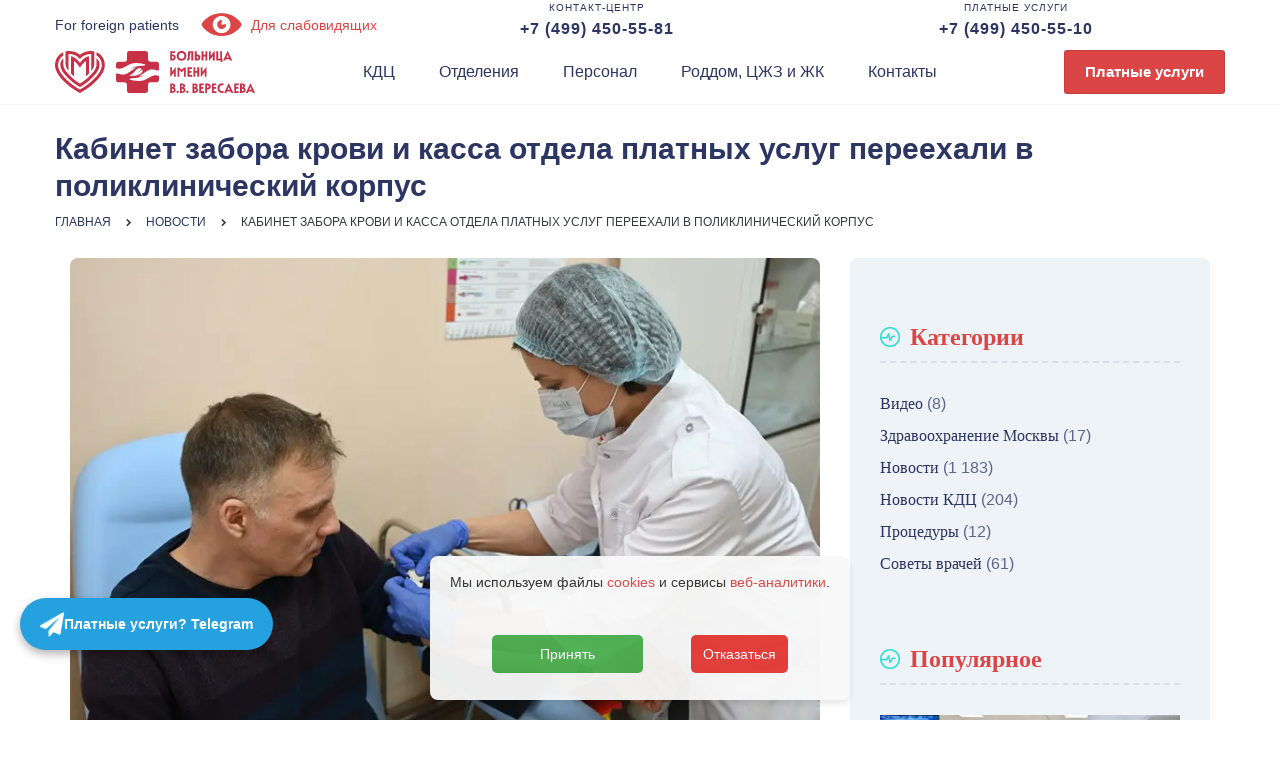

--- FILE ---
content_type: text/html; charset=UTF-8
request_url: https://gkb81.ru/news/kabinet-zabora-krovi-i-kassa-otdela-platnyh-uslug-pereehali-v-poliklinicheskij-korpus/
body_size: 17249
content:
<!DOCTYPE html>
<html lang="ru-RU">
<head>
	<meta charset="UTF-8">
	<meta name="viewport" content="width=device-width">
	<meta name="format-detection" content="telephone=no">
	<link rel="profile" href="http://gmpg.org/xfn/11">
	<link rel="pingback" href="https://gkb81.ru/xmlrpc.php">
	<meta name='robots' content='index, follow, max-image-preview:large, max-snippet:-1, max-video-preview:-1' />
	<style>img:is([sizes="auto" i], [sizes^="auto," i]) { contain-intrinsic-size: 3000px 1500px }</style>
	
	<!-- This site is optimized with the Yoast SEO Premium plugin v19.0 (Yoast SEO v26.8) - https://yoast.com/product/yoast-seo-premium-wordpress/ -->
	<title>Кабинет забора крови и касса отдела платных услуг переехали в поликлинический корпус</title>
	<meta name="description" content="Произошли изменения в размещении кабинета забора крови и кассы отдела платных услуг больницы Вересаева. Они теперь располагаются в корпусе" />
	<link rel="canonical" href="https://gkb81.ru/news/kabinet-zabora-krovi-i-kassa-otdela-platnyh-uslug-pereehali-v-poliklinicheskij-korpus/" />
	<meta property="og:locale" content="ru_RU" />
	<meta property="og:type" content="article" />
	<meta property="og:title" content="Кабинет забора крови и касса отдела платных услуг переехали в поликлинический корпус" />
	<meta property="og:description" content="Произошли изменения в размещении кабинета забора крови и кассы отдела платных услуг больницы Вересаева. Они теперь располагаются в корпусе" />
	<meta property="og:url" content="https://gkb81.ru/news/kabinet-zabora-krovi-i-kassa-otdela-platnyh-uslug-pereehali-v-poliklinicheskij-korpus/" />
	<meta property="og:site_name" content="Городская клиническая больница имени В.В. Вересаева" />
	<meta property="article:publisher" content="https://www.facebook.com/gkbveresaeva" />
	<meta property="article:published_time" content="2023-03-10T08:24:54+00:00" />
	<meta property="og:image" content="https://gkb81.ru/wp-content/uploads/2023/03/dsc_7314-1.jpg" />
	<meta property="og:image:width" content="800" />
	<meta property="og:image:height" content="532" />
	<meta property="og:image:type" content="image/jpeg" />
	<meta name="author" content="Пресс-служба" />
	<meta name="twitter:card" content="summary_large_image" />
	<meta name="twitter:label1" content="Написано автором" />
	<meta name="twitter:data1" content="Пресс-служба" />
	<meta name="twitter:label2" content="Примерное время для чтения" />
	<meta name="twitter:data2" content="1 минута" />
	<script type="application/ld+json" class="yoast-schema-graph">{"@context":"https://schema.org","@graph":[{"@type":"Article","@id":"https://gkb81.ru/news/kabinet-zabora-krovi-i-kassa-otdela-platnyh-uslug-pereehali-v-poliklinicheskij-korpus/#article","isPartOf":{"@id":"https://gkb81.ru/news/kabinet-zabora-krovi-i-kassa-otdela-platnyh-uslug-pereehali-v-poliklinicheskij-korpus/"},"author":{"name":"Пресс-служба","@id":"https://gkb81.ru/#/schema/person/81c229018c891565957eff496079592c"},"headline":"Кабинет забора крови и касса отдела платных услуг переехали в поликлинический корпус","datePublished":"2023-03-10T08:24:54+00:00","mainEntityOfPage":{"@id":"https://gkb81.ru/news/kabinet-zabora-krovi-i-kassa-otdela-platnyh-uslug-pereehali-v-poliklinicheskij-korpus/"},"wordCount":176,"commentCount":0,"image":{"@id":"https://gkb81.ru/news/kabinet-zabora-krovi-i-kassa-otdela-platnyh-uslug-pereehali-v-poliklinicheskij-korpus/#primaryimage"},"thumbnailUrl":"https://gkb81.ru/wp-content/uploads/2023/03/dsc_7314-1.jpg","articleSection":["Новости"],"inLanguage":"ru-RU","potentialAction":[{"@type":"CommentAction","name":"Comment","target":["https://gkb81.ru/news/kabinet-zabora-krovi-i-kassa-otdela-platnyh-uslug-pereehali-v-poliklinicheskij-korpus/#respond"]}]},{"@type":"WebPage","@id":"https://gkb81.ru/news/kabinet-zabora-krovi-i-kassa-otdela-platnyh-uslug-pereehali-v-poliklinicheskij-korpus/","url":"https://gkb81.ru/news/kabinet-zabora-krovi-i-kassa-otdela-platnyh-uslug-pereehali-v-poliklinicheskij-korpus/","name":"Кабинет забора крови и касса отдела платных услуг переехали в поликлинический корпус","isPartOf":{"@id":"https://gkb81.ru/#website"},"primaryImageOfPage":{"@id":"https://gkb81.ru/news/kabinet-zabora-krovi-i-kassa-otdela-platnyh-uslug-pereehali-v-poliklinicheskij-korpus/#primaryimage"},"image":{"@id":"https://gkb81.ru/news/kabinet-zabora-krovi-i-kassa-otdela-platnyh-uslug-pereehali-v-poliklinicheskij-korpus/#primaryimage"},"thumbnailUrl":"https://gkb81.ru/wp-content/uploads/2023/03/dsc_7314-1.jpg","datePublished":"2023-03-10T08:24:54+00:00","author":{"@id":"https://gkb81.ru/#/schema/person/81c229018c891565957eff496079592c"},"description":"Произошли изменения в размещении кабинета забора крови и кассы отдела платных услуг больницы Вересаева. Они теперь располагаются в корпусе","breadcrumb":{"@id":"https://gkb81.ru/news/kabinet-zabora-krovi-i-kassa-otdela-platnyh-uslug-pereehali-v-poliklinicheskij-korpus/#breadcrumb"},"inLanguage":"ru-RU","potentialAction":[{"@type":"ReadAction","target":["https://gkb81.ru/news/kabinet-zabora-krovi-i-kassa-otdela-platnyh-uslug-pereehali-v-poliklinicheskij-korpus/"]}]},{"@type":"ImageObject","inLanguage":"ru-RU","@id":"https://gkb81.ru/news/kabinet-zabora-krovi-i-kassa-otdela-platnyh-uslug-pereehali-v-poliklinicheskij-korpus/#primaryimage","url":"https://gkb81.ru/wp-content/uploads/2023/03/dsc_7314-1.jpg","contentUrl":"https://gkb81.ru/wp-content/uploads/2023/03/dsc_7314-1.jpg","width":800,"height":532},{"@type":"BreadcrumbList","@id":"https://gkb81.ru/news/kabinet-zabora-krovi-i-kassa-otdela-platnyh-uslug-pereehali-v-poliklinicheskij-korpus/#breadcrumb","itemListElement":[{"@type":"ListItem","position":1,"name":"Home","item":"https://gkb81.ru/"},{"@type":"ListItem","position":2,"name":"Кабинет забора крови и касса отдела платных услуг переехали в поликлинический корпус"}]},{"@type":"WebSite","@id":"https://gkb81.ru/#website","url":"https://gkb81.ru/","name":"Городская клиническая больница имени В.В. Вересаева","description":"","potentialAction":[{"@type":"SearchAction","target":{"@type":"EntryPoint","urlTemplate":"https://gkb81.ru/?s={search_term_string}"},"query-input":{"@type":"PropertyValueSpecification","valueRequired":true,"valueName":"search_term_string"}}],"inLanguage":"ru-RU"},{"@type":"Person","@id":"https://gkb81.ru/#/schema/person/81c229018c891565957eff496079592c","name":"Пресс-служба","image":{"@type":"ImageObject","inLanguage":"ru-RU","@id":"https://gkb81.ru/#/schema/person/image/","url":"https://secure.gravatar.com/avatar/b69a2ff5ecfd936fb62eb6cb5ffcb24526849ef56434857267c7e1002c250122?s=96&d=mm&r=g","contentUrl":"https://secure.gravatar.com/avatar/b69a2ff5ecfd936fb62eb6cb5ffcb24526849ef56434857267c7e1002c250122?s=96&d=mm&r=g","caption":"Пресс-служба"}}]}</script>
	<!-- / Yoast SEO Premium plugin. -->


<style id='classic-theme-styles-inline-css' type='text/css'>
/*! This file is auto-generated */
.wp-block-button__link{color:#fff;background-color:#32373c;border-radius:9999px;box-shadow:none;text-decoration:none;padding:calc(.667em + 2px) calc(1.333em + 2px);font-size:1.125em}.wp-block-file__button{background:#32373c;color:#fff;text-decoration:none}
</style>
<style id='safe-svg-svg-icon-style-inline-css' type='text/css'>
.safe-svg-cover{text-align:center}.safe-svg-cover .safe-svg-inside{display:inline-block;max-width:100%}.safe-svg-cover svg{fill:currentColor;height:100%;max-height:100%;max-width:100%;width:100%}

</style>
<style id='global-styles-inline-css' type='text/css'>
:root{--wp--preset--aspect-ratio--square: 1;--wp--preset--aspect-ratio--4-3: 4/3;--wp--preset--aspect-ratio--3-4: 3/4;--wp--preset--aspect-ratio--3-2: 3/2;--wp--preset--aspect-ratio--2-3: 2/3;--wp--preset--aspect-ratio--16-9: 16/9;--wp--preset--aspect-ratio--9-16: 9/16;--wp--preset--color--black: #000000;--wp--preset--color--cyan-bluish-gray: #abb8c3;--wp--preset--color--white: #ffffff;--wp--preset--color--pale-pink: #f78da7;--wp--preset--color--vivid-red: #cf2e2e;--wp--preset--color--luminous-vivid-orange: #ff6900;--wp--preset--color--luminous-vivid-amber: #fcb900;--wp--preset--color--light-green-cyan: #7bdcb5;--wp--preset--color--vivid-green-cyan: #00d084;--wp--preset--color--pale-cyan-blue: #8ed1fc;--wp--preset--color--vivid-cyan-blue: #0693e3;--wp--preset--color--vivid-purple: #9b51e0;--wp--preset--gradient--vivid-cyan-blue-to-vivid-purple: linear-gradient(135deg,rgba(6,147,227,1) 0%,rgb(155,81,224) 100%);--wp--preset--gradient--light-green-cyan-to-vivid-green-cyan: linear-gradient(135deg,rgb(122,220,180) 0%,rgb(0,208,130) 100%);--wp--preset--gradient--luminous-vivid-amber-to-luminous-vivid-orange: linear-gradient(135deg,rgba(252,185,0,1) 0%,rgba(255,105,0,1) 100%);--wp--preset--gradient--luminous-vivid-orange-to-vivid-red: linear-gradient(135deg,rgba(255,105,0,1) 0%,rgb(207,46,46) 100%);--wp--preset--gradient--very-light-gray-to-cyan-bluish-gray: linear-gradient(135deg,rgb(238,238,238) 0%,rgb(169,184,195) 100%);--wp--preset--gradient--cool-to-warm-spectrum: linear-gradient(135deg,rgb(74,234,220) 0%,rgb(151,120,209) 20%,rgb(207,42,186) 40%,rgb(238,44,130) 60%,rgb(251,105,98) 80%,rgb(254,248,76) 100%);--wp--preset--gradient--blush-light-purple: linear-gradient(135deg,rgb(255,206,236) 0%,rgb(152,150,240) 100%);--wp--preset--gradient--blush-bordeaux: linear-gradient(135deg,rgb(254,205,165) 0%,rgb(254,45,45) 50%,rgb(107,0,62) 100%);--wp--preset--gradient--luminous-dusk: linear-gradient(135deg,rgb(255,203,112) 0%,rgb(199,81,192) 50%,rgb(65,88,208) 100%);--wp--preset--gradient--pale-ocean: linear-gradient(135deg,rgb(255,245,203) 0%,rgb(182,227,212) 50%,rgb(51,167,181) 100%);--wp--preset--gradient--electric-grass: linear-gradient(135deg,rgb(202,248,128) 0%,rgb(113,206,126) 100%);--wp--preset--gradient--midnight: linear-gradient(135deg,rgb(2,3,129) 0%,rgb(40,116,252) 100%);--wp--preset--font-size--small: 13px;--wp--preset--font-size--medium: 20px;--wp--preset--font-size--large: 36px;--wp--preset--font-size--x-large: 42px;--wp--preset--spacing--20: 0.44rem;--wp--preset--spacing--30: 0.67rem;--wp--preset--spacing--40: 1rem;--wp--preset--spacing--50: 1.5rem;--wp--preset--spacing--60: 2.25rem;--wp--preset--spacing--70: 3.38rem;--wp--preset--spacing--80: 5.06rem;--wp--preset--shadow--natural: 6px 6px 9px rgba(0, 0, 0, 0.2);--wp--preset--shadow--deep: 12px 12px 50px rgba(0, 0, 0, 0.4);--wp--preset--shadow--sharp: 6px 6px 0px rgba(0, 0, 0, 0.2);--wp--preset--shadow--outlined: 6px 6px 0px -3px rgba(255, 255, 255, 1), 6px 6px rgba(0, 0, 0, 1);--wp--preset--shadow--crisp: 6px 6px 0px rgba(0, 0, 0, 1);}:where(.is-layout-flex){gap: 0.5em;}:where(.is-layout-grid){gap: 0.5em;}body .is-layout-flex{display: flex;}.is-layout-flex{flex-wrap: wrap;align-items: center;}.is-layout-flex > :is(*, div){margin: 0;}body .is-layout-grid{display: grid;}.is-layout-grid > :is(*, div){margin: 0;}:where(.wp-block-columns.is-layout-flex){gap: 2em;}:where(.wp-block-columns.is-layout-grid){gap: 2em;}:where(.wp-block-post-template.is-layout-flex){gap: 1.25em;}:where(.wp-block-post-template.is-layout-grid){gap: 1.25em;}.has-black-color{color: var(--wp--preset--color--black) !important;}.has-cyan-bluish-gray-color{color: var(--wp--preset--color--cyan-bluish-gray) !important;}.has-white-color{color: var(--wp--preset--color--white) !important;}.has-pale-pink-color{color: var(--wp--preset--color--pale-pink) !important;}.has-vivid-red-color{color: var(--wp--preset--color--vivid-red) !important;}.has-luminous-vivid-orange-color{color: var(--wp--preset--color--luminous-vivid-orange) !important;}.has-luminous-vivid-amber-color{color: var(--wp--preset--color--luminous-vivid-amber) !important;}.has-light-green-cyan-color{color: var(--wp--preset--color--light-green-cyan) !important;}.has-vivid-green-cyan-color{color: var(--wp--preset--color--vivid-green-cyan) !important;}.has-pale-cyan-blue-color{color: var(--wp--preset--color--pale-cyan-blue) !important;}.has-vivid-cyan-blue-color{color: var(--wp--preset--color--vivid-cyan-blue) !important;}.has-vivid-purple-color{color: var(--wp--preset--color--vivid-purple) !important;}.has-black-background-color{background-color: var(--wp--preset--color--black) !important;}.has-cyan-bluish-gray-background-color{background-color: var(--wp--preset--color--cyan-bluish-gray) !important;}.has-white-background-color{background-color: var(--wp--preset--color--white) !important;}.has-pale-pink-background-color{background-color: var(--wp--preset--color--pale-pink) !important;}.has-vivid-red-background-color{background-color: var(--wp--preset--color--vivid-red) !important;}.has-luminous-vivid-orange-background-color{background-color: var(--wp--preset--color--luminous-vivid-orange) !important;}.has-luminous-vivid-amber-background-color{background-color: var(--wp--preset--color--luminous-vivid-amber) !important;}.has-light-green-cyan-background-color{background-color: var(--wp--preset--color--light-green-cyan) !important;}.has-vivid-green-cyan-background-color{background-color: var(--wp--preset--color--vivid-green-cyan) !important;}.has-pale-cyan-blue-background-color{background-color: var(--wp--preset--color--pale-cyan-blue) !important;}.has-vivid-cyan-blue-background-color{background-color: var(--wp--preset--color--vivid-cyan-blue) !important;}.has-vivid-purple-background-color{background-color: var(--wp--preset--color--vivid-purple) !important;}.has-black-border-color{border-color: var(--wp--preset--color--black) !important;}.has-cyan-bluish-gray-border-color{border-color: var(--wp--preset--color--cyan-bluish-gray) !important;}.has-white-border-color{border-color: var(--wp--preset--color--white) !important;}.has-pale-pink-border-color{border-color: var(--wp--preset--color--pale-pink) !important;}.has-vivid-red-border-color{border-color: var(--wp--preset--color--vivid-red) !important;}.has-luminous-vivid-orange-border-color{border-color: var(--wp--preset--color--luminous-vivid-orange) !important;}.has-luminous-vivid-amber-border-color{border-color: var(--wp--preset--color--luminous-vivid-amber) !important;}.has-light-green-cyan-border-color{border-color: var(--wp--preset--color--light-green-cyan) !important;}.has-vivid-green-cyan-border-color{border-color: var(--wp--preset--color--vivid-green-cyan) !important;}.has-pale-cyan-blue-border-color{border-color: var(--wp--preset--color--pale-cyan-blue) !important;}.has-vivid-cyan-blue-border-color{border-color: var(--wp--preset--color--vivid-cyan-blue) !important;}.has-vivid-purple-border-color{border-color: var(--wp--preset--color--vivid-purple) !important;}.has-vivid-cyan-blue-to-vivid-purple-gradient-background{background: var(--wp--preset--gradient--vivid-cyan-blue-to-vivid-purple) !important;}.has-light-green-cyan-to-vivid-green-cyan-gradient-background{background: var(--wp--preset--gradient--light-green-cyan-to-vivid-green-cyan) !important;}.has-luminous-vivid-amber-to-luminous-vivid-orange-gradient-background{background: var(--wp--preset--gradient--luminous-vivid-amber-to-luminous-vivid-orange) !important;}.has-luminous-vivid-orange-to-vivid-red-gradient-background{background: var(--wp--preset--gradient--luminous-vivid-orange-to-vivid-red) !important;}.has-very-light-gray-to-cyan-bluish-gray-gradient-background{background: var(--wp--preset--gradient--very-light-gray-to-cyan-bluish-gray) !important;}.has-cool-to-warm-spectrum-gradient-background{background: var(--wp--preset--gradient--cool-to-warm-spectrum) !important;}.has-blush-light-purple-gradient-background{background: var(--wp--preset--gradient--blush-light-purple) !important;}.has-blush-bordeaux-gradient-background{background: var(--wp--preset--gradient--blush-bordeaux) !important;}.has-luminous-dusk-gradient-background{background: var(--wp--preset--gradient--luminous-dusk) !important;}.has-pale-ocean-gradient-background{background: var(--wp--preset--gradient--pale-ocean) !important;}.has-electric-grass-gradient-background{background: var(--wp--preset--gradient--electric-grass) !important;}.has-midnight-gradient-background{background: var(--wp--preset--gradient--midnight) !important;}.has-small-font-size{font-size: var(--wp--preset--font-size--small) !important;}.has-medium-font-size{font-size: var(--wp--preset--font-size--medium) !important;}.has-large-font-size{font-size: var(--wp--preset--font-size--large) !important;}.has-x-large-font-size{font-size: var(--wp--preset--font-size--x-large) !important;}
:where(.wp-block-post-template.is-layout-flex){gap: 1.25em;}:where(.wp-block-post-template.is-layout-grid){gap: 1.25em;}
:where(.wp-block-columns.is-layout-flex){gap: 2em;}:where(.wp-block-columns.is-layout-grid){gap: 2em;}
:root :where(.wp-block-pullquote){font-size: 1.5em;line-height: 1.6;}
</style>
<link rel='stylesheet' id='dfw-style-css' href='https://gkb81.ru/wp-content/plugins/doctor-feedback/style.css' type='text/css' media='all' />
<link rel='stylesheet' id='woocommerce-layout-css' href='https://gkb81.ru/wp-content/plugins/woocommerce/assets/css/woocommerce-layout.css' type='text/css' media='all' />
<link rel='stylesheet' id='woocommerce-smallscreen-css' href='https://gkb81.ru/wp-content/plugins/woocommerce/assets/css/woocommerce-smallscreen.css' type='text/css' media='only screen and (max-width: 768px)' />
<link rel='stylesheet' id='woocommerce-general-css' href='https://gkb81.ru/wp-content/plugins/woocommerce/assets/css/woocommerce.css' type='text/css' media='all' />
<style id='woocommerce-inline-inline-css' type='text/css'>
.woocommerce form .form-row .required { visibility: visible; }
</style>
<link rel='stylesheet' id='bootstrap-css' href='https://gkb81.ru/wp-content/themes/holamed/assets/css/bootstrap-grid.css' type='text/css' media='all' />
<link rel='stylesheet' id='holamed-plugins-css-css' href='https://gkb81.ru/wp-content/themes/holamed/assets/css/plugins.css' type='text/css' media='all' />
<link rel='stylesheet' id='holamed-theme-style-css' href='https://gkb81.ru/wp-content/themes/holamed-child/style.css' type='text/css' media='all' />
<link rel='stylesheet' id='font-awesome-css' href='https://gkb81.ru/wp-content/plugins/unyson/framework/static/libs/font-awesome/css/font-awesome.min.css' type='text/css' media='all' />
<link rel='stylesheet' id='fw-option-type-icon-v2-pack-linecons-css' href='https://gkb81.ru/wp-content/plugins/unyson/framework/static/libs/linecons/css/linecons.css' type='text/css' media='all' />
<link rel='stylesheet' id='fw-option-type-icon-v2-pack-font-awesome-css' href='https://gkb81.ru/wp-content/plugins/unyson/framework/static/libs/font-awesome/css/font-awesome.min.css' type='text/css' media='all' />
<link rel='stylesheet' id='fw-option-type-icon-v2-pack-entypo-css' href='https://gkb81.ru/wp-content/plugins/unyson/framework/static/libs/entypo/css/entypo.css' type='text/css' media='all' />
<link rel='stylesheet' id='fw-option-type-icon-v2-pack-linearicons-css' href='https://gkb81.ru/wp-content/plugins/unyson/framework/static/libs/lnr/css/lnr.css' type='text/css' media='all' />
<link rel='stylesheet' id='fw-option-type-icon-v2-pack-typicons-css' href='https://gkb81.ru/wp-content/plugins/unyson/framework/static/libs/typcn/css/typcn.css' type='text/css' media='all' />
<link rel='stylesheet' id='fw-option-type-icon-v2-pack-unycon-css' href='https://gkb81.ru/wp-content/plugins/unyson/framework/static/libs/unycon/unycon.css' type='text/css' media='all' />
<style id='wc-product-table-head-inline-css' type='text/css'>
table.wc-product-table { visibility: hidden; }
</style>
<link rel='stylesheet' id='chld_thm_cfg_parent-css-css' href='https://gkb81.ru/wp-content/themes/holamed/style.css' type='text/css' media='all' />
<link rel='stylesheet' id='holamed-theme-style-css-css' href='https://gkb81.ru/wp-content/themes/holamed-child/style.css' type='text/css' media='all' />
<link rel='stylesheet' id='extp-lightbox-css' href='https://gkb81.ru/wp-content/plugins/teampress/css/glightbox.css' type='text/css' media='all' />
<link rel='stylesheet' id='extp-teampress-css' href='https://gkb81.ru/wp-content/plugins/teampress/css/style.css' type='text/css' media='all' />
<link rel='stylesheet' id='extp-teampress-imghover-css' href='https://gkb81.ru/wp-content/plugins/teampress/css/imghover-style.css' type='text/css' media='all' />
<link rel='stylesheet' id='extp-teampress-list-css' href='https://gkb81.ru/wp-content/plugins/teampress/css/style-list.css' type='text/css' media='all' />
<link rel='stylesheet' id='extp-teampress-tablecss-css' href='https://gkb81.ru/wp-content/plugins/teampress/css/style-table.css' type='text/css' media='all' />
<link rel='stylesheet' id='extp-teampress-expand-css' href='https://gkb81.ru/wp-content/plugins/teampress/css/collapse.css' type='text/css' media='all' />
<link rel='stylesheet' id='extp-teampress-modal-css' href='https://gkb81.ru/wp-content/plugins/teampress/css/modal.css' type='text/css' media='all' />
<link rel='stylesheet' id='guaven_woos-css' href='https://gkb81.ru/wp-content/plugins/woo-search-box/public/assets/guaven_woos.css' type='text/css' media='all' />
<link rel='stylesheet' id='guaven_woos_layout-css' href='https://gkb81.ru/wp-content/plugins/woo-search-box/public/assets/gws_layouts/default.css' type='text/css' media='all' />
<link rel='stylesheet' id='bvi-styles-css' href='https://gkb81.ru/wp-content/plugins/button-visually-impaired/assets/css/bvi.min.css' type='text/css' media='all' />
<style id='bvi-styles-inline-css' type='text/css'>

			.bvi-widget,
			.bvi-shortcode a,
			.bvi-widget a, 
			.bvi-shortcode {
				color: #ffffff;
				background-color: #e53935;
			}
			.bvi-widget .bvi-svg-eye,
			.bvi-shortcode .bvi-svg-eye {
			    display: inline-block;
                overflow: visible;
                width: 1.125em;
                height: 1em;
                font-size: 2em;
                vertical-align: middle;
			}
			.bvi-widget,
			.bvi-shortcode {
			    -webkit-transition: background-color .2s ease-out;
			    transition: background-color .2s ease-out;
			    cursor: pointer;
			    border-radius: 2px;
			    display: inline-block;
			    padding: 5px 10px;
			    vertical-align: middle;
			    text-decoration: none;
			}
</style>
<script type="text/javascript" src="https://gkb81.ru/wp-includes/js/jquery/jquery.min.js" id="jquery-core-js"></script>
<script type="text/javascript" src="https://gkb81.ru/wp-includes/js/jquery/jquery-migrate.min.js" id="jquery-migrate-js"></script>
<script type="text/javascript" src="https://gkb81.ru/wp-content/plugins/woocommerce/assets/js/jquery-blockui/jquery.blockUI.min.js" id="wc-jquery-blockui-js" defer="defer" data-wp-strategy="defer"></script>
<script type="text/javascript" src="https://gkb81.ru/wp-content/plugins/woocommerce/assets/js/js-cookie/js.cookie.min.js" id="wc-js-cookie-js" defer="defer" data-wp-strategy="defer"></script>
<script type="text/javascript" id="woocommerce-js-extra">
/* <![CDATA[ */
var woocommerce_params = {"ajax_url":"\/wp-admin\/admin-ajax.php","wc_ajax_url":"\/?wc-ajax=%%endpoint%%","i18n_password_show":"\u041f\u043e\u043a\u0430\u0437\u0430\u0442\u044c \u043f\u0430\u0440\u043e\u043b\u044c","i18n_password_hide":"\u0421\u043a\u0440\u044b\u0442\u044c \u043f\u0430\u0440\u043e\u043b\u044c"};
/* ]]> */
</script>
<script type="text/javascript" src="https://gkb81.ru/wp-content/plugins/woocommerce/assets/js/frontend/woocommerce.min.js" id="woocommerce-js" defer="defer" data-wp-strategy="defer"></script>
<script type="text/javascript" src="https://gkb81.ru/wp-content/themes/holamed/assets/js/modernizr-2.6.2.min.js" id="modernizr-js"></script>
<script type="text/javascript" src="https://gkb81.ru/wp-content/plugins/teampress/js/teampress.js" id="extp-teampress-js"></script>
<script></script>    <style>
        /* Изначально скрыто, чтобы не мигало */
        #telegram-button {
            display: none;
        }
    </style>

    <script>
    (function () {
        const now = new Date().toLocaleString("en-US", { timeZone: "Europe/Moscow" });
        const d = new Date(now);

        const day = d.getDay(); // 0 = вс, 1 = пн, ..., 5 = пт
        const hour = d.getHours();

        let show = false;

        // ПОНЕДЕЛЬНИК 09:00 → ПЯТНИЦА 14:59
        if (
            // понедельник после 9:00
            (day === 1 && hour >= 9) ||
            // вторник, среда, четверг — полностью рабочие
            (day >= 2 && day <= 4) ||
            // пятница до 15:00
            (day === 5 && hour < 15)
        ) {
            show = true;
        }

        if (show) {
            window.addEventListener("DOMContentLoaded", function() {
                const btn = document.getElementById("telegram-button");
                if (btn) btn.style.display = "flex";
            });
        }
    })();
    </script>
    	<noscript><style>.woocommerce-product-gallery{ opacity: 1 !important; }</style></noscript>
	<meta name="generator" content="Powered by WPBakery Page Builder - drag and drop page builder for WordPress."/>
<style>.wp-block-gallery.is-cropped .blocks-gallery-item picture{height:100%;width:100%;}</style><link rel="icon" href="https://gkb81.ru/wp-content/uploads/2017/12/cropped-gkb-32x32.png" sizes="32x32" />
<link rel="icon" href="https://gkb81.ru/wp-content/uploads/2017/12/cropped-gkb-192x192.png" sizes="192x192" />
<link rel="apple-touch-icon" href="https://gkb81.ru/wp-content/uploads/2017/12/cropped-gkb-180x180.png" />
<meta name="msapplication-TileImage" content="https://gkb81.ru/wp-content/uploads/2017/12/cropped-gkb-270x270.png" />
<style type="text/css">    .ex-tplist span.search-btsm .tp-search-submit,
    .extp-pagination .page-navi .page-numbers.current,
    .ex-loadmore .loadmore-exbt span:not(.load-text),
    .ex-social-account li a:hover,
    .ex-tplist.style-3 .tpstyle-3 .tpstyle-3-rib,
    .tpstyle-3 .ex-social-account li a,
    figure.tpstyle-7,
    .tpstyle-8 .tpstyle-8-position,
    .tpstyle-9 .ex-social-account,
    figure.tpstyle-17 p:after,
    figure.tpstyle-17 .ex-social-account,
    figure.tpstyle-19,
    .ex-table-1 th,
    .ex-table-1 th,
    figure.tpstyle-img-1 .ex-social-account li a:hover,
    figure.tpstyle-img-7 .ex-social-account li a:hover,
    figure.tpstyle-20-blue h3, figure.tpstyle-20-blue:before, figure.tpstyle-20-blue:after,
    figure.tpstyle-img-5 h5, figure.tpstyle-img-6 h5,
    figure.tpstyle-img-9 h3,
    .ex-tplist .ex-hidden .ex-social-account li a:hover,
    .extp-mdbutton > div:hover,
    .exteam-lb .ex-social-account li a:hover,
    .ex-loadmore .loadmore-exbt:hover{background:#dc4545;}
    .etp-alphab ul li a.current,
    .ex-tplist .exp-expand .exp-expand-des h3 a,
    .tpstyle-11 h3 span,
    figure.tpstyle-19 h5,
    .ex-tplist .tpstyle-list-3 h5,
    .ex-tplist .tpstyle-img-10 h5, .ex-tplist .tpstyle-img-3 h5, .ex-tplist .tpstyle-img-2 h5,.ex-tplist .tpstyle-img-7 h3,
    figure.tpstyle-img-8 > i,
    .exteam-lb .gslide-description.description-right h3 a,
    .ex-tplist .ex-hidden .exp-modal-info h3 a,
    .extp-member-single .member-info h3,
    .ex-loadmore .loadmore-exbt,
        .ex-tplist:not(.style-3):not(.style-7):not(.style-11):not(.style-17):not(.style-19):not(.style-20):not(.style-img-2):not(.style-img-3):not(.style-img-4):not(.style-img-5):not(.style-img-6):not(.style-img-7):not(.style-img-9):not(.style-img-10):not(.list-style-3) h3 a{ color:#dc4545;}
    .etp-alphab ul li a.current,
    .ex-loadmore .loadmore-exbt,
    .tpstyle-4 .tpstyle-4-image,
    figure.tpstyle-17 p:after,
    figure.tpstyle-19 .tpstyle-19-image,
    .tpstyle-list-3,
    .ex-table-2,
    .tpstyle-img-4 h3 a,
    .ex-tplist .ex-hidden .ex-social-account li a:hover,
    .extp-mdbutton > div:hover,
    .exteam-lb .ex-social-account li a:hover,
    .ex-tplist span.search-btsm .tp-search-submit, .extp-pagination .page-navi .page-numbers.current{ border-color:#dc4545}
    figure.tpstyle-19 .tpstyle-19-image:before{  border-top-color:#dc4545}
    .tpstyle-9 .tpstyle-9-position{background:rgba(220,69,69,.7)}
    .extp-loadicon, .extp-loadicon::before, .extp-loadicon::after{  border-left-color:#dc4545}
    </style><noscript><style> .wpb_animate_when_almost_visible { opacity: 1; }</style></noscript>	
	</head>
<body class="wp-singular post-template-default single single-post postid-28912 single-format-standard wp-theme-holamed wp-child-theme-holamed-child theme-holamed woocommerce-no-js group-blog masthead-fixed full-width footer-widgets singular paceloader-disabled wpb-js-composer js-comp-ver-8.5 vc_responsive">
		<div style="color:#fff;background-color:#f00;margin:0 auto;text-align:center;">
		
	</div>
<!--<div class="mosmed-banner" style="background-color: #c82e3e; height: 48px;"><img src="https://gkb81.ru/wp-content/uploads/2017/12/mosmed.svg" alt="Московская медицина"></div>-->
<div id="sticky">
<div class="top__menu_wr">
	<div class="top__menu">	
		<a href="https://gkb81.ru/info/for-foreign-patients/" class="white-top-btn foreign-patients">For&nbsp;foreign&nbsp;patients</a>
		<a href="#" class="white-top-btn bvi-top bvi-open bvi-text" target="_blank"><i class="entypo entypo-eye" aria-hidden="true"></i>&nbsp;Для&nbsp;слабовидящих</a>
		<a href="tel:+74994505581" class="contact_tel button_tel"><div class="topm_sm">Контакт-центр</div><div class="topm_b">+7&nbsp;(499)&nbsp;450-55-81</div></a>
		<a href="tel:+74994505510" class="paid_tel button_tel button_whatsapp"><div class="topm_sm">Платные&nbsp;услуги</div><div class="topm_b">+7&nbsp;(499)&nbsp;450-55-10</div></a>	</div>
</div>
<div class="top__mob_menu_wr">
<div class="menu-header">
<div class="navbar-logo"><a class="logo" href="https://gkb81.ru/"><img src="https://gkb81.ru/wp-content/uploads/2017/12/veresaev-blogo.svg" alt="Больница Вересаева"></a></div>

<nav class="primary-nav nav">
<div class="menu-glavnoe-menyu-container"><ul id="menu-glavnoe-menyu" class="menu primary-color"><li id="menu-item-10110" class="menu-item menu-item-type-post_type menu-item-object-directions menu-item-10110"><a href="https://gkb81.ru/directions/poliklinika/" >КДЦ</a></li>
<li id="menu-item-14868" class="menu-item menu-item-type-custom menu-item-object-custom menu-item-14868"><a href="https://gkb81.ru/otdeleniya/" >Отделения</a></li>
<li id="menu-item-7068" class="menu-item menu-item-type-custom menu-item-object-custom menu-item-7068"><a href="/staff/" >Персонал</a></li>
<li id="menu-item-47040" class="menu-item menu-item-type-post_type menu-item-object-directions menu-item-47040"><a href="https://gkb81.ru/directions/rody/" >Роддом, ЦЖЗ и ЖК</a></li>
<li id="menu-item-9672" class="menu-item menu-item-type-post_type menu-item-object-page menu-item-9672"><a href="https://gkb81.ru/contacts/" >Контакты</a></li>
</ul></div>				
</nav>
<div class="header-nButton"><a href="
https://gkb81.ru/uslugi/" class="nButton nButton_primary nButton_red">Платные услуги</a></div>

<div id="masthead" class="site-header"><div class="menu-extra s-right"><a class="menu-sidebar" id="icon-menu-mobile" href="#"><i class="fa fa-bars"></i></a></div></div><!-- #masthead -->
</div>
</div>			
</div>
	
		        <div id="menu-sidebar-panel" class="menu-sidebar gkbmobmen-off-canvas-panel">
            <div class="widget-canvas-content">
                <div class="widget-panel-header">
                    <a href="#" class="close-canvas-panel"><i class="fa fa-times"></i></a>
                </div>
                <div class="widget-panel-content hidden-md hidden-sm hidden-xs">
					                </div>

                <div class="widget-panel-content hidden-lg">
				<div class="menu-glavnoe-menyu-container"><ul id="menu-glavnoe-menyu-1" class="menu primary-color"><li class="menu-item menu-item-type-post_type menu-item-object-directions menu-item-10110"><a href="https://gkb81.ru/directions/poliklinika/" >КДЦ</a></li>
<li class="menu-item menu-item-type-custom menu-item-object-custom menu-item-14868"><a href="https://gkb81.ru/otdeleniya/" >Отделения</a></li>
<li class="menu-item menu-item-type-custom menu-item-object-custom menu-item-7068"><a href="/staff/" >Персонал</a></li>
<li class="menu-item menu-item-type-post_type menu-item-object-directions menu-item-47040"><a href="https://gkb81.ru/directions/rody/" >Роддом, ЦЖЗ и ЖК</a></li>
<li class="menu-item menu-item-type-post_type menu-item-object-page menu-item-9672"><a href="https://gkb81.ru/contacts/" >Контакты</a></li>
</ul></div>				</div>
                <div class="widget-panel-footer">
                </div>
            </div>
        </div>
		        <div id="off-canvas-layer" class="gkbmobmen-off-canvas-layer"></div>

	

	
	<header class="page-header   header-h1  header-parallax ltx-parallax  hasBreadcrumbs">
	    <div class="container">   
	    	<h1>Кабинет забора крови и касса отдела платных услуг переехали в поликлинический корпус</h1><ul class="breadcrumbs" typeof="BreadcrumbList" vocab="https://schema.org/"><li class="home"><span property="itemListElement" typeof="ListItem"><a property="item" typeof="WebPage" title="Перейти на главную." href="https://gkb81.ru" class="home"><span property="name">Главная</span></a><meta property="position" content="1"></span></li>
<li class="taxonomy category"><span property="itemListElement" typeof="ListItem"><a property="item" typeof="WebPage" title="Go to the Новости category archives." href="https://gkb81.ru/news/" class="taxonomy category"><span property="name">Новости</span></a><meta property="position" content="2"></span></li>
<li class="post post-post current-item"><span property="itemListElement" typeof="ListItem"><span property="name">Кабинет забора крови и касса отдела платных услуг переехали в поликлинический корпус</span><meta property="position" content="3"></span></li>
</ul>	    
	    </div>	    
	</header>
		<div class="container main-wrapper"><div class="inner-page margin-default">
    <div class="row row-eq-height_ ">  
        <div class="col-xl-7 col-xl-offset-1 col-lg-8 col-md-12 col-xs-12">
            <section class="blog-post">
				<article id="post-28912" class="post-28912 post type-post status-publish format-standard has-post-thumbnail hentry category-news">
	<div class="image"><picture><source srcset="https://gkb81.ru/wp-content/uploads/2023/03/dsc_7314-1.jpg.webp 800w, https://gkb81.ru/wp-content/uploads/2023/03/dsc_7314-1-768x511.jpg.webp 768w, https://gkb81.ru/wp-content/uploads/2023/03/dsc_7314-1-200x133.jpg.webp 200w, https://gkb81.ru/wp-content/uploads/2023/03/dsc_7314-1-340x226.jpg.webp 340w, https://gkb81.ru/wp-content/uploads/2023/03/dsc_7314-1-600x399.jpg.webp 600w, https://gkb81.ru/wp-content/uploads/2023/03/dsc_7314-1-128x84.jpg.webp 128w, https://gkb81.ru/wp-content/uploads/2023/03/dsc_7314-1-125x83.jpg.webp 125w" sizes='(max-width: 800px) 100vw, 800px' type="image/webp"><img width="800" height="532" src="https://gkb81.ru/wp-content/uploads/2023/03/dsc_7314-1.jpg" class="attachment-holamed-post size-holamed-post wp-post-image" alt="Кабинет забора крови и касса отдела платных услуг переехали в поликлинический корпус" title="" decoding="async" fetchpriority="high" srcset="https://gkb81.ru/wp-content/uploads/2023/03/dsc_7314-1.jpg 800w, https://gkb81.ru/wp-content/uploads/2023/03/dsc_7314-1-768x511.jpg 768w, https://gkb81.ru/wp-content/uploads/2023/03/dsc_7314-1-200x133.jpg 200w, https://gkb81.ru/wp-content/uploads/2023/03/dsc_7314-1-340x226.jpg 340w, https://gkb81.ru/wp-content/uploads/2023/03/dsc_7314-1-600x399.jpg 600w, https://gkb81.ru/wp-content/uploads/2023/03/dsc_7314-1-128x84.jpg 128w, https://gkb81.ru/wp-content/uploads/2023/03/dsc_7314-1-125x83.jpg 125w" sizes="(max-width: 800px) 100vw, 800px" data-eio="p" /></picture></div>    <div class="blog-info blog-info-post-top">
		<div class="blog-info-left"><ul><li class="ltx-cats-li"></li><li class="ltx-icon-date">
						<span class="ltx-date"><span class="fa fa-clock-o"></span><span class="dt">10 марта, 2023</span></span>
					</li></ul></div><div class="blog-info-right"><ul></ul></div>    </div>
    <div class="description">
        <div class="text text-page">
			<p>Произошли изменения в размещении кабинета забора крови и кассы отдела платных услуг больницы Вересаева. Они теперь располагаются в корпусе консультативно-диагностического отделения (ранее корпус поликлиники).</p>
<p>Процедурная для забора крови находится на первом этаже поликлинического корпуса в 117-м кабинете. В настоящее время сдать анализы в кабинете можно с понедельника по пятницу по графику с 8:30 до 15:00.</p>
<p>На базе клиники доступно более 1,7 тысячи различных исследований крови (в том числе биохимические, гематологические, гормональные и т.п.), при этом цены на выполнение многих анализов ниже, чем в сетевых лабораториях.</p>
<p>Сейчас в клинике действует специальное предложение – скидка 10% на госпитальный комплекс анализов. По выгодной цене – за 8 970 рублей – можно в одном месте сдать все необходимые анализы перед операцией.</p>
<p>Кассы отдела организации платных услуг, где можно оплатить медицинские услуги, теперь находятся в поликлиническом корпусе (1-й этаж, 120 кабинет)</p>
<p>График работы службы: понедельник-пятница с 8:30 до 19:00, суббота с 8:30 до 16:00, воскресенье – выходной.</p>
<p>Получить информацию о доступных в больнице платных услугах можно по телефону единого контакт-центра больницы Вересаева: 8 (499) 450-55-81 (далее нажать «5» в тональном режиме) ежедневно в круглосуточном режиме.</p>
			<div class="clear"></div>
        </div>
    </div>	    
    <div class="clearfix"></div>
    <div class="blog-info-post-bottom">
		<div class="tags-line"><div class="tags-line-left"></div><div class="tags-line-right"></div></div>	
    </div>	
    </article>
 
<div class="share-links">
<h3>Поделиться</h3>		
		<ul><li><a href="mailto:?body=https://gkb81.ru/news/kabinet-zabora-krovi-i-kassa-otdela-platnyh-uslug-pereehali-v-poliklinicheskij-korpus/" target="_blank" rel="noopener"><span class="fa fa-envelope" aria-hidden="true"></span></a></li>	
			<li><a href="http://vk.com/share.php?url=https://gkb81.ru/news/kabinet-zabora-krovi-i-kassa-otdela-platnyh-uslug-pereehali-v-poliklinicheskij-korpus/" target="_blank" rel="noopener"><span class="fa fa-vk" aria-hidden="true"></span></a></li>
			<li><a href="https://connect.ok.ru/offer?url=https://gkb81.ru/news/kabinet-zabora-krovi-i-kassa-otdela-platnyh-uslug-pereehali-v-poliklinicheskij-korpus/" target="_blank" rel="noopener"><span class="fa fa-odnoklassniki" aria-hidden="true"></span></a></li>
			<li><a href="https://telegram.me/share/url?url=https://gkb81.ru/news/kabinet-zabora-krovi-i-kassa-otdela-platnyh-uslug-pereehali-v-poliklinicheskij-korpus/" target="_blank" rel="noopener"><span class="fa fa-telegram" aria-hidden="true"></span></a></li>			
		</ul>
	<div class="copy-link">
	<input class="LinkInput" type="text" value="https://gkb81.ru/news/kabinet-zabora-krovi-i-kassa-otdela-platnyh-uslug-pereehali-v-poliklinicheskij-korpus/" readonly>
	<div class="tooltip">
	<button onclick="CopyLink()" onmouseout="outCopyLink()">
	  <span class="tooltiptext">В буфер обмена</span>
	  Копировать
	  </button>
	</div>
	</div>
<script>
function CopyLink() {
  var copyText = event.target.parentNode.previousElementSibling;
  copyText.select();
  copyText.setSelectionRange(0, 99999);
  navigator.clipboard.writeText(copyText.value);
  
  var tooltip = event.target.children[0];
  tooltip.innerHTML = "Скопировано";
}

function outCopyLink() {
  var tooltip = event.target.children[0];
  tooltip.innerHTML = "В буфер обмена";
}
</script>
</div>			
				                    
            </section>
        </div>
	    	<div class="col-xl-3 col-lg-4 col-md-12 col-sm-12 col-xs-12 div-sidebar" >
		<div id="content-sidebar" class="content-sidebar widget-area" role="complementary">
			<aside id="categories-3" class="widget widget_categories"><h3 class="header-widget">Категории</h3>
			<ul>
					<li class="cat-item cat-item-5199"><a href="https://gkb81.ru/video/">Видео</a> (8)
</li>
	<li class="cat-item cat-item-7661"><a href="https://gkb81.ru/zdravmos/">Здравоохранение Москвы</a> (17)
</li>
	<li class="cat-item cat-item-1"><a href="https://gkb81.ru/news/">Новости</a> (1&nbsp;183)
</li>
	<li class="cat-item cat-item-7624"><a href="https://gkb81.ru/polnews/">Новости КДЦ</a> (204)
</li>
	<li class="cat-item cat-item-6187"><a href="https://gkb81.ru/procedures/">Процедуры</a> (12)
</li>
	<li class="cat-item cat-item-2573"><a href="https://gkb81.ru/sovety/">Советы врачей</a> (61)
</li>
			</ul>

			</aside><aside id="ltx_blogposts-10" class="widget widget_ltx_blogposts"><h3 class="header-widget">Популярное</h3><div class="items"><div class="post"><a href="https://gkb81.ru/news/49774/" class="photo"><picture><source srcset="https://gkb81.ru/wp-content/uploads/2026/01/img_8063-300x195.jpg.webp 300w, https://gkb81.ru/wp-content/uploads/2026/01/img_8063-128x84.jpg.webp 128w" sizes='auto, (max-width: 300px) 100vw, 300px' type="image/webp"><img width="300" height="195" src="https://gkb81.ru/wp-content/uploads/2026/01/img_8063-300x195.jpg" class="attachment-holamed-blog-300 size-holamed-blog-300 wp-post-image" alt="" decoding="async" loading="lazy" srcset="https://gkb81.ru/wp-content/uploads/2026/01/img_8063-300x195.jpg 300w, https://gkb81.ru/wp-content/uploads/2026/01/img_8063-128x84.jpg 128w" sizes="auto, (max-width: 300px) 100vw, 300px" data-eio="p" /></picture></a><a href="https://gkb81.ru/news/49774/"><h6>Сергей Собянин и Михаил Мурашко осмотрели новый роддом в обновленном корпусе ГКБ имени В.В. Вересаева</h6></a><div class="blog-info"><ul><li class="ltx-icon-date">
			<a href="https://gkb81.ru/news/49774/" class="ltx-date"><span class="fa fa-clock-o"></span><span class="dt">23 января, 2026</span></a>
			</li></ul></div></div><div class="post"><a href="https://gkb81.ru/news/bolee-6500-operaczij-vypolnili-speczialisty-ginekologicheskoj-sluzhby-gkb-im-v-v-veresaeva-v-2025-godu/" class="photo"><picture><source srcset="https://gkb81.ru/wp-content/uploads/2026/01/ginekologi-300x195.jpg.webp 300w, https://gkb81.ru/wp-content/uploads/2026/01/ginekologi-128x84.jpg.webp 128w" sizes='auto, (max-width: 300px) 100vw, 300px' type="image/webp"><img width="300" height="195" src="https://gkb81.ru/wp-content/uploads/2026/01/ginekologi-300x195.jpg" class="attachment-holamed-blog-300 size-holamed-blog-300 wp-post-image" alt="" decoding="async" loading="lazy" srcset="https://gkb81.ru/wp-content/uploads/2026/01/ginekologi-300x195.jpg 300w, https://gkb81.ru/wp-content/uploads/2026/01/ginekologi-128x84.jpg 128w" sizes="auto, (max-width: 300px) 100vw, 300px" data-eio="p" /></picture></a><a href="https://gkb81.ru/news/bolee-6500-operaczij-vypolnili-speczialisty-ginekologicheskoj-sluzhby-gkb-im-v-v-veresaeva-v-2025-godu/"><h6>Более 6500 операций выполнили специалисты гинекологической службы ГКБ им. В.В.Вересаева в 2025 году</h6></a><div class="blog-info"><ul><li class="ltx-icon-date">
			<a href="https://gkb81.ru/news/bolee-6500-operaczij-vypolnili-speczialisty-ginekologicheskoj-sluzhby-gkb-im-v-v-veresaeva-v-2025-godu/" class="ltx-date"><span class="fa fa-clock-o"></span><span class="dt">21 января, 2026</span></a>
			</li></ul></div></div></div></aside>		</div>
	</div>
    </div>
</div>
    </div>	
<footer>	
	<div class="footer-container">
			<div class="search-row">
			<div class="searchbar_box"><aside style="width: 100%;"><form class="search-form" action="https://gkb81.ru/" method="get"><label class="search-scl"><input class="search-field" name="s" id="s" type="search" value="" placeholder="Поиск" autocomplete="off"></label><input class="search-submit" type="submit" value="Найти"></div></form>		</div>
		<div class="row">
			<div class="colby3">
				<div class="colby2"><a class="logo" href="https://gkb81.ru/"><img src="https://gkb81.ru/wp-content/uploads/2017/12/veresaev-blogo.svg" alt="Больница им. В.В. Вересаева"></a>
					
 
	<div id="footer_underlogo"> 
		<div id="custom_html-3" class="widget_text footwidget widget_custom_html"><div class="textwidget custom-html-widget"><div class="lineeffect">	
<ul class="social-icons-footer lineeffect under__logo">
	<li><a href="tel:+74994505581"><span class="fa fa-phone"></span><strong> Контакт-центр: </strong><span class="no__ws">+7&nbsp;(499)&nbsp;450-55-81</span></a></li>
	<li><a href="mailto:gkb81@zdrav.mos.ru"><span class="fa fa-envelope"></span><strong> E-mail: </strong><span class="no__ws">gkb81@zdrav.mos.ru</span></a></li>
	<li><a href="https://gkb81.ru/contacts/"><span class="fa fa-map-marker"></span><strong> Адрес: </strong><span class="no__ws">Москва,&nbsp;Лобненская&nbsp;10</span></a></li>
	<li><a href="https://gkb81.ru/contacts/"><span class="fa fa-clock-o"></span><strong> Время работы: </strong>24/7 (Стационар)</a></li>
	<li><a href="https://gkb81.ru/wp-content/uploads/2025/09/041-01137-7700555035-2025.pdf"><span class="fa fa-file-text-o"></span>&nbsp;<strong>Выписка из реестра лицензий</strong></a></li>
</ul></div>
<a href="
https://gkb81.ru/o-klinike/priem-obrashhenij2/" class="nButton nButton_small nButton_primary nSpacer_top nButton_red">Свяжитесь с нами</a>
<a href="
https://gkb81.ru/testimonials/#ostavit-otzyv" class="nButton nButton_small nSpacer_top nButton_red">Оставить отзыв</a>
<div class="footer-social">
<h4>Подпишитесь на нас</h4>
	<ul><li><a href="http://vk.com/gkb81" target="_self"><span class="fa fa-vk"></span></a></li><li><a href="https://ok.ru/group/56100215914623" target="_self"><span class="fa fa-odnoklassniki"></span></a></li><li><a href="https://t.me/gkbveresaeva" target="_self"><span class="fa fa-telegram"></span></a></li></ul></div></div></div> 
	</div> 
				</div>
				
 
	<div id="footer_about" class="colby2"> 
		<div id="nav_menu-2" class="footwidget footer__icon lineeffect widget_nav_menu"><h4 class="sFooter__title">О клинике</h4><div class="menu-o-klinike-container"><ul id="menu-o-klinike" class="menu"><li id="menu-item-12637" class="menu-item menu-item-type-post_type menu-item-object-page menu-item-12637"><a href="https://gkb81.ru/contacts/" >Контакты</a></li>
<li id="menu-item-12704" class="menu-item menu-item-type-post_type menu-item-object-page menu-item-12704"><a href="https://gkb81.ru/o-klinike/" >Сведения о медицинской организации</a></li>
<li id="menu-item-12648" class="menu-item menu-item-type-custom menu-item-object-custom menu-item-12648"><a href="https://gkb81.ru/staff/#admin" >Администрация</a></li>
<li id="menu-item-12649" class="menu-item menu-item-type-custom menu-item-object-custom menu-item-12649"><a href="https://gkb81.ru/staff/#doctors" >Наши врачи</a></li>
<li id="menu-item-12643" class="menu-item menu-item-type-post_type menu-item-object-page menu-item-12643"><a href="https://gkb81.ru/vrachi-poluchivshie-status-moskovskij-vrach/" >Проект &#171;Московский врач&#187;</a></li>
<li id="menu-item-12642" class="menu-item menu-item-type-post_type menu-item-object-page menu-item-12642"><a href="https://gkb81.ru/o-klinike/kafedry/" >Кафедры</a></li>
<li id="menu-item-12640" class="menu-item menu-item-type-post_type menu-item-object-page menu-item-12640"><a href="https://gkb81.ru/o-klinike/istoriya/" >История</a></li>
<li id="menu-item-27700" class="menu-item menu-item-type-custom menu-item-object-custom menu-item-27700"><a href="https://gkb81.ru/spec/book-85.pdf" >Книга 85 лет больнице (PDF, 50мб)</a></li>
<li id="menu-item-12639" class="menu-item menu-item-type-post_type menu-item-object-page menu-item-12639"><a href="https://gkb81.ru/o-klinike/vakansii/" >Вакансии</a></li>
<li id="menu-item-12644" class="menu-item menu-item-type-post_type menu-item-object-page menu-item-12644"><a href="https://gkb81.ru/testimonials/" >Отзывы – Больница В.В. Вересаева</a></li>
<li id="menu-item-12647" class="menu-item menu-item-type-post_type menu-item-object-page menu-item-12647"><a href="https://gkb81.ru/o-klinike/priem-obrashhenij2/" >Прием обращений</a></li>
<li id="menu-item-45371" class="menu-item menu-item-type-post_type menu-item-object-page menu-item-45371"><a href="https://gkb81.ru/obshhestvennyj-sovet/" >Общественный совет</a></li>
<li id="menu-item-12638" class="menu-item menu-item-type-post_type menu-item-object-page menu-item-12638"><a href="https://gkb81.ru/info/faq/" >Вопрос-ответ (Часто задаваемые вопросы)</a></li>
<li id="menu-item-12646" class="menu-item menu-item-type-post_type menu-item-object-page menu-item-12646"><a href="https://gkb81.ru/o-klinike/struktura-organizaczii/" >Структура организации</a></li>
<li id="menu-item-14135" class="menu-item menu-item-type-post_type menu-item-object-page menu-item-14135"><a href="https://gkb81.ru/o-klinike/normativnye-dokumenty/" >Нормативные документы</a></li>
</ul></div></div> 
	</div> 
			</div>
<div class="colby3 footer__double">
 
	<div id="footer_info1"> 
		<div id="nav_menu-3" class="footwidget footer__icon lineeffect widget_nav_menu"><h4 class="sFooter__title">Для пациентов</h4><div class="menu-info-dlya-paczientov-1-container"><ul id="menu-info-dlya-paczientov-1" class="menu"><li id="menu-item-12702" class="menu-item menu-item-type-custom menu-item-object-custom menu-item-12702"><a href="https://gkb81.ru/directions/rody/" >Роддом</a></li>
<li id="menu-item-35090" class="menu-item menu-item-type-post_type menu-item-object-page menu-item-35090"><a href="https://gkb81.ru/info/o-beremennosti/" >Информация о беременности</a></li>
<li id="menu-item-12655" class="menu-item menu-item-type-post_type menu-item-object-page menu-item-12655"><a href="https://gkb81.ru/info/pravila-gospitalizatsii/" >Порядок плановой госпитализации</a></li>
<li id="menu-item-12656" class="menu-item menu-item-type-post_type menu-item-object-page menu-item-12656"><a href="https://gkb81.ru/info/pravila-vezda-i-stoyanki-avtotransporta-na-territorii/" >Въезд и стоянка автотранспорта</a></li>
<li id="menu-item-12663" class="menu-item menu-item-type-custom menu-item-object-custom menu-item-12663"><a href="https://gkb81.ru/departments/priemnoe-otdelenie/" >Отделение неотложной помощи</a></li>
<li id="menu-item-12650" class="menu-item menu-item-type-post_type menu-item-object-page menu-item-12650"><a href="https://gkb81.ru/info/pravila-issled/" >Правила подготовки к исследованиям и процедурам, правила записи на обследование</a></li>
<li id="menu-item-12701" class="menu-item menu-item-type-post_type menu-item-object-page menu-item-12701"><a href="https://gkb81.ru/info/grafik-poseshheniya-patsientov/" >График посещения пациентов</a></li>
<li id="menu-item-12658" class="menu-item menu-item-type-post_type menu-item-object-page menu-item-12658"><a href="https://gkb81.ru/info/dispanserizatsiya-naseleniya/" >Диспансеризация населения</a></li>
<li id="menu-item-46150" class="menu-item menu-item-type-post_type menu-item-object-page menu-item-46150"><a href="https://gkb81.ru/?page_id=35220" >Запрос медицинской документации</a></li>
<li id="menu-item-47659" class="menu-item menu-item-type-taxonomy menu-item-object-category current-post-ancestor current-menu-parent current-post-parent menu-item-47659"><a href="https://gkb81.ru/news/" >Новости</a></li>
<li id="menu-item-47660" class="menu-item menu-item-type-taxonomy menu-item-object-category menu-item-47660"><a href="https://gkb81.ru/sovety/" >Советы врачей</a></li>
<li id="menu-item-47661" class="menu-item menu-item-type-taxonomy menu-item-object-category menu-item-47661"><a href="https://gkb81.ru/procedures/" >Процедуры</a></li>
<li id="menu-item-47662" class="menu-item menu-item-type-post_type menu-item-object-page menu-item-47662"><a href="https://gkb81.ru/o-klinike/gazeta/" >Газета (PDF)</a></li>
</ul></div></div> 
	</div> 
 
	<div id="footer_info2"> 
		<div id="nav_menu-4" class="footwidget footer__icon lineeffect widget_nav_menu"><div class="menu-info-dlya-paczientov-2-container"><ul id="menu-info-dlya-paczientov-2" class="menu"><li id="menu-item-12703" class="menu-item menu-item-type-post_type menu-item-object-page menu-item-12703"><a href="https://gkb81.ru/info/pamyatka-po-immunoprofilaktike/" >Памятка по иммунопрофилактике, календарь прививок</a></li>
<li id="menu-item-12666" class="menu-item menu-item-type-post_type menu-item-object-page menu-item-12666"><a href="https://gkb81.ru/info/strahovye-meditsinskie-organizatsii/" >Страховые медицинские организации</a></li>
<li id="menu-item-12667" class="menu-item menu-item-type-post_type menu-item-object-page menu-item-12667"><a href="https://gkb81.ru/info/proekt-moskva-stolitsa-zdorovya/" >Проект &#171;Москва – столица здоровья&#187;</a></li>
<li id="menu-item-12669" class="menu-item menu-item-type-post_type menu-item-object-page menu-item-12669"><a href="https://gkb81.ru/info/kontakty-kontroliruyushhih-i-partnerskih-organizatsij/" >Контакты контролирующих и партнерских организаций</a></li>
<li id="menu-item-12671" class="menu-item menu-item-type-post_type menu-item-object-page menu-item-12671"><a href="https://gkb81.ru/info/ohrana-truda/" >Охрана труда</a></li>
<li id="menu-item-12672" class="menu-item menu-item-type-post_type menu-item-object-page menu-item-12672"><a href="https://gkb81.ru/info/lichnyj-priem-grazhdan/" >Личный прием граждан</a></li>
<li id="menu-item-12673" class="menu-item menu-item-type-post_type menu-item-object-page menu-item-12673"><a href="https://gkb81.ru/info/grafik-raboty/" >График работы и часы работы специалистов</a></li>
<li id="menu-item-23343" class="menu-item menu-item-type-custom menu-item-object-custom menu-item-23343"><a href="https://gkb81.ru/sitemap_index.xml" >Карта сайта</a></li>
<li id="menu-item-45867" class="menu-item menu-item-type-custom menu-item-object-custom menu-item-45867"><a href="https://gkb81.ru/wp-content/uploads/2024/12/v-otnoshenii-obrabotki-personalnyh-dannyh.pdf" >Политика обработки персональных данных</a></li>
</ul></div></div> 
	</div> 
</div>
			
<div class="colby3 footer__double">
 
	<div id="footer_paid1"> 
		<div id="nav_menu-5" class="footwidget footer__icon lineeffect widget_nav_menu"><h4 class="sFooter__title">Платная медпомощь</h4><div class="menu-platnaya-medpomoshh-1-container"><ul id="menu-platnaya-medpomoshh-1" class="menu"><li id="menu-item-12682" class="menu-item menu-item-type-custom menu-item-object-custom menu-item-12682"><a href="https://gkb81.ru/catalog/priem-konsultacziya-vracha/" >Прием/консультация врача</a></li>
<li id="menu-item-12683" class="menu-item menu-item-type-custom menu-item-object-custom menu-item-12683"><a href="https://gkb81.ru/catalog/diagnostika/" >Диагностика</a></li>
<li id="menu-item-12684" class="menu-item menu-item-type-custom menu-item-object-custom menu-item-12684"><a href="https://gkb81.ru/catalog/diagnostika/kompyuternaya-tomografiya/" >Компьютерная томография (КТ)</a></li>
<li id="menu-item-12685" class="menu-item menu-item-type-custom menu-item-object-custom menu-item-12685"><a href="https://gkb81.ru/catalog/diagnostika/magnitno-rezonansnaya-tomografiya/" >Магнитно-резонансная томография (МРТ)</a></li>
<li id="menu-item-12686" class="menu-item menu-item-type-custom menu-item-object-custom menu-item-12686"><a href="https://gkb81.ru/catalog/diagnostika/ultrazvukovoe-issledovanie/" >Ультразвуковое исследование (УЗИ)</a></li>
<li id="menu-item-12687" class="menu-item menu-item-type-custom menu-item-object-custom menu-item-12687"><a href="https://gkb81.ru/catalog/diagnostika/rentgenografiya/" >Рентгенография</a></li>
<li id="menu-item-13208" class="menu-item menu-item-type-custom menu-item-object-custom menu-item-13208"><a href="https://gkb81.ru/catalog/priem-konsultacziya-vracha/kardiolog/" >Кардиолог</a></li>
<li id="menu-item-13209" class="menu-item menu-item-type-custom menu-item-object-custom menu-item-13209"><a href="https://gkb81.ru/catalog/priem-konsultacziya-vracha/serdechno-sosudistogo-hirurg/" >Сердечно-сосудистый хирург</a></li>
<li id="menu-item-13210" class="menu-item menu-item-type-custom menu-item-object-custom menu-item-13210"><a href="https://gkb81.ru/catalog/priem-konsultacziya-vracha/nevrolog/" >Невролог</a></li>
<li id="menu-item-14177" class="menu-item menu-item-type-custom menu-item-object-custom menu-item-14177"><a href="https://gkb81.ru/departments/flebologicheskij-czentr/" >Флебологический центр</a></li>
<li id="menu-item-12698" class="menu-item menu-item-type-custom menu-item-object-custom menu-item-12698"><a href="https://gkb81.ru/uslugi/" >График работы отдела платных услуг</a></li>
<li id="menu-item-12699" class="menu-item menu-item-type-custom menu-item-object-custom menu-item-12699"><a href="https://gkb81.ru/uslugi/" >Все услуги</a></li>
</ul></div></div> 
	</div> 
 
	<div id="footer_paid2"> 
		<div id="nav_menu-6" class="footwidget footer__icon lineeffect widget_nav_menu"><div class="menu-platnaya-medpomoshh-2-container"><ul id="menu-platnaya-medpomoshh-2" class="menu"><li id="menu-item-12688" class="mainlistitem menu-item menu-item-type-custom menu-item-object-custom menu-item-12688"><a href="https://gkb81.ru/catalog/rodilnyj-dom/" >Родильный дом</a></li>
<li id="menu-item-12689" class="menu-item menu-item-type-custom menu-item-object-custom menu-item-12689"><a href="https://gkb81.ru/catalog/rodilnyj-dom/individualnye-programmy/" >Индивидуальные программы</a></li>
<li id="menu-item-12690" class="menu-item menu-item-type-custom menu-item-object-custom menu-item-12690"><a href="https://gkb81.ru/catalog/rodilnyj-dom/ginekologiya/" >Гинекология</a></li>
<li id="menu-item-13207" class="menu-item menu-item-type-custom menu-item-object-custom menu-item-13207"><a href="https://gkb81.ru/catalog/priem-konsultacziya-vracha/akusher-ginekolog/" >Акушер-гинеколог</a></li>
<li id="menu-item-12691" class="menu-item menu-item-type-custom menu-item-object-custom menu-item-12691"><a href="https://gkb81.ru/catalog/rodilnyj-dom/prenatalnaya-diagnostika/" >Пренатальная диагностика</a></li>
<li id="menu-item-12692" class="menu-item menu-item-type-custom menu-item-object-custom menu-item-12692"><a href="https://gkb81.ru/catalog/rodilnyj-dom/dlya-novorozhdennyh-detej/" >Для новорожденных</a></li>
<li id="menu-item-12693" class="mainlistitem menu-item menu-item-type-custom menu-item-object-custom menu-item-12693"><a href="https://gkb81.ru/catalog/checkup/" >Комплексные программы (Check-up)</a></li>
<li id="menu-item-12694" class="menu-item menu-item-type-custom menu-item-object-custom menu-item-12694"><a href="https://gkb81.ru/product/programma-zdorovoe-serdcze/" >Программа &#171;Здоровое сердце&#187;</a></li>
<li id="menu-item-12695" class="menu-item menu-item-type-custom menu-item-object-custom menu-item-12695"><a href="https://gkb81.ru/product/programma-profilaktika-porazhenij-golovnogo-mozga/" >Профилактика поражений головного мозга</a></li>
<li id="menu-item-12709" class="mainlistitem menu-item menu-item-type-post_type menu-item-object-page menu-item-12709"><a href="https://gkb81.ru/cart/" >Корзина</a></li>
</ul></div></div> 
	</div> 
</div>

		</div>
	</div>
		<div class="clearfix"></div>
		<div class="copyright">© 2025 - Государственное бюджетное учреждение здравоохранения города Москвы «Городская клиническая больница имени В.В. Вересаева Департамента здравоохранения города Москвы.<br />127644, г. Москва, ул. Лобненская, д. 10</div>
		<div class="copyright-block">
			<div class="container">
	            <a href="#" class="ltx-go-top hidden-xs hidden-ms floating show"><span class="ltx-font ltx-icon-right-arrow"></span></a>			</div>
		</div>
</footer>


<a href="https://gkb81.ru/obratnyj-zvonok/?frompage=https%3A%2F%2Fgkb81.ru%2Fnews%2Fkabinet-zabora-krovi-i-kassa-otdela-platnyh-uslug-pereehali-v-poliklinicheskij-korpus%2F"
   id="callback-button"
   title="Заказать обратный звонок">
  <i class="fa fa-phone shake-icon"></i> Платные услуги? Перезвоним
</a>
<a href="https://t.me/VeresaevaPmu" id="telegram-button" title="Написать в telegram">
  <i class="fa fa-paper-plane fly-icon"></i> Платные услуги? Telegram
</a>

<div id="cookie-popup" class="cookie-popup hidden">
  <p>Мы используем файлы <a href="https://gkb81.ru/wp-content/uploads/2017/12/politika-v-otnoshenii-obrabotki-personalnyh-dannyh-gkb-veresaeva.pdf" target="blank">cookies</a> и сервисы <a href="https://gkb81.ru/wp-content/uploads/2017/12/yandex-metrica.pdf" target="blank">веб-аналитики</a>.</p>
  <div class="buttons">
    <button id="accept-cookies">Принять</button>
    <button id="decline-cookies">Отказаться</button>
  </div>
</div>
  <script>
document.addEventListener('DOMContentLoaded', () => {
  const cookiePopup = document.getElementById('cookie-popup');
  const acceptButton = document.getElementById('accept-cookies');
  const declineButton = document.getElementById('decline-cookies');
  const callbackButton = document.getElementById('callback-button');

  if (!localStorage.getItem('cookiesAccepted')) {
    cookiePopup.classList.remove('hidden');
    if (callbackButton) callbackButton.style.display = 'none';
  }

  acceptButton.addEventListener('click', () => {
    localStorage.setItem('cookiesAccepted', 'true');
    cookiePopup.classList.add('hidden');
    if (callbackButton) callbackButton.style.display = '';
  });

  declineButton.addEventListener('click', () => {
    cookiePopup.classList.add('fullscreen');
  });
});
  </script>
<script type="speculationrules">
{"prefetch":[{"source":"document","where":{"and":[{"href_matches":"\/*"},{"not":{"href_matches":["\/wp-*.php","\/wp-admin\/*","\/wp-content\/uploads\/*","\/wp-content\/*","\/wp-content\/plugins\/*","\/wp-content\/themes\/holamed-child\/*","\/wp-content\/themes\/holamed\/*","\/*\\?(.+)"]}},{"not":{"selector_matches":"a[rel~=\"nofollow\"]"}},{"not":{"selector_matches":".no-prefetch, .no-prefetch a"}}]},"eagerness":"conservative"}]}
</script>
		<script type="text/javascript">
/* <![CDATA[ */
var gkbData = {
    "menu_animation": "fade",
    "menu_mobile_behaviour": "icon" 
};/* ]]> */
</script>
<script type="text/javascript" src="https://gkb81.ru/wp-content/themes/holamed/js/scripts.js"></script>

		<script type='text/javascript'>
		(function () {
			var c = document.body.className;
			c = c.replace(/woocommerce-no-js/, 'woocommerce-js');
			document.body.className = c;
		})();
	</script>
	<link rel='stylesheet' id='wc-blocks-style-css' href='https://gkb81.ru/wp-content/plugins/woocommerce/assets/client/blocks/wc-blocks.css' type='text/css' media='all' />
<script type="text/javascript" src="https://gkb81.ru/wp-content/plugins/woocommerce/assets/js/sourcebuster/sourcebuster.min.js" id="sourcebuster-js-js"></script>
<script type="text/javascript" id="wc-order-attribution-js-extra">
/* <![CDATA[ */
var wc_order_attribution = {"params":{"lifetime":1.0e-5,"session":30,"base64":false,"ajaxurl":"https:\/\/gkb81.ru\/wp-admin\/admin-ajax.php","prefix":"wc_order_attribution_","allowTracking":true},"fields":{"source_type":"current.typ","referrer":"current_add.rf","utm_campaign":"current.cmp","utm_source":"current.src","utm_medium":"current.mdm","utm_content":"current.cnt","utm_id":"current.id","utm_term":"current.trm","utm_source_platform":"current.plt","utm_creative_format":"current.fmt","utm_marketing_tactic":"current.tct","session_entry":"current_add.ep","session_start_time":"current_add.fd","session_pages":"session.pgs","session_count":"udata.vst","user_agent":"udata.uag"}};
/* ]]> */
</script>
<script type="text/javascript" src="https://gkb81.ru/wp-content/plugins/woocommerce/assets/js/frontend/order-attribution.min.js" id="wc-order-attribution-js"></script>
<script type="text/javascript" src="https://gkb81.ru/wp-includes/js/imagesloaded.min.js" id="imagesloaded-js"></script>
<script type="text/javascript" src="https://gkb81.ru/wp-includes/js/masonry.min.js" id="masonry-js"></script>
<script type="text/javascript" src="https://gkb81.ru/wp-includes/js/jquery/jquery.masonry.min.js" id="jquery-masonry-js"></script>
<script type="text/javascript" src="https://gkb81.ru/wp-content/themes/holamed/assets/js/jquery.countdown.js" id="countdown-js"></script>
<script type="text/javascript" src="https://gkb81.ru/wp-content/themes/holamed/assets/js/jquery.counterup.min.js" id="counterup-js"></script>
<script type="text/javascript" src="https://gkb81.ru/wp-content/themes/holamed/assets/js/jquery.matchHeight.js" id="matchheight-js"></script>
<script type="text/javascript" src="https://gkb81.ru/wp-content/themes/holamed/assets/js/jquery.nicescroll.js" id="nicescroll-js"></script>
<script type="text/javascript" src="https://gkb81.ru/wp-content/themes/holamed/assets/js/jquery.swipebox.js" id="swipebox-js"></script>
<script type="text/javascript" src="https://gkb81.ru/wp-content/themes/holamed/assets/js/jquery.zoomslider.js" id="zoomslider-js"></script>
<script type="text/javascript" src="https://gkb81.ru/wp-content/themes/holamed/assets/js/waypoint.js" id="waypoint-js"></script>
<script type="text/javascript" src="https://gkb81.ru/wp-content/themes/holamed/assets/js/affix.js" id="affix-js"></script>
<script type="text/javascript" src="https://gkb81.ru/wp-content/themes/holamed/assets/js/jquery.paroller.min.js" id="paroller-js"></script>
<script type="text/javascript" src="https://gkb81.ru/wp-content/themes/holamed/assets/js/scrollreveal.js" id="scrollreveal-js"></script>
<script type="text/javascript" src="https://gkb81.ru/wp-content/themes/holamed/assets/js/scripts.js" id="holamed-scripts-js"></script>
<script type="text/javascript" src="https://gkb81.ru/wp-content/themes/holamed/assets/js/map-style.js" id="holamed-map-style-js"></script>
<script type="text/javascript" src="https://gkb81.ru/wp-content/plugins/teampress/js/glightbox.min.js" id="extp-lightbox-js"></script>
<script type="text/javascript" id="guaven_woos-js-extra">
/* <![CDATA[ */
var guaven_woos = {"focused":"0","backend":"0","search_results":"https:\/\/gkb81.ru\/search-results","data_path":"https:\/\/gkb81.ru\/wp-content\/uploads\/woos_search_engine_cache\/guaven_woos_data.js?v=28.31","engine_start_delay":"500","highlight":"0","disable_meta_correction":"0","show_all_text":"","showinit":"\u041d\u0430\u0447\u043d\u0438\u0442\u0435 \u043d\u0430\u0431\u0438\u0440\u0430\u0442\u044c \u0444\u0440\u0430\u0437\u0443, \u043d\u0430\u043f\u0440\u0438\u043c\u0435\u0440 \u0423\u043b\u044c\u0442\u0440\u0430\u0437\u0432\u0443\u043a\u043e\u0432\u043e\u0435 \u0438\u0441\u0441\u043b\u0435\u0434\u043e\u0432\u0430\u043d\u0438\u0435","shownotfound":"\u00a0\u041d\u0430\u0436\u043c\u0438\u0442\u0435 \u043a\u043d\u043e\u043f\u043a\u0443 \u041d\u0430\u0439\u0442\u0438 \u0438\u043b\u0438 Enter","populars_enabled":"0","categories_enabled":"0","cmaxcount":"5","correction_enabled":"1","pinnedtitle":"","trendtitle":"","sugbarwidth":"1","minkeycount":"3","maxcount":"5","maxtypocount":"0","large_data":"0","translit_data":"1","updir":"https:\/\/gkb81.ru\/wp-content\/uploads","exactmatch":"0","perst":"","persprod":"","mobilesearch":"0","wpml":"","homeurl":"https:\/\/gkb81.ru","selector":"[name=\"s\"]","live_filter_selector":"","orderrelevancy":"1","simple_expressions":"0","expression_segments":["under","around","above"],"currency_abv":"RUB","currency_symb":"\u20bd","currency_singular":"","currency_plural":"","delay_time":"500","live_server_path":"guaven_purengine_search","validate_code":"1b73d285d9","live_server":"","ga_enabled":"0","utm_enabled":"0","cache_version_checker":"","v2_2_structure":"1","live_ui_layout":"","show_when_unfocus":"0"};
/* ]]> */
</script>
<script type="text/javascript" src="https://gkb81.ru/wp-content/plugins/woo-search-box/public/assets/guaven_woos.js" id="guaven_woos-js"></script>
<script type="text/javascript" id="bvi-script-js-extra">
/* <![CDATA[ */
var wp_bvi = {"option":{"theme":"white","font":"arial","fontSize":16,"letterSpacing":"normal","lineHeight":"normal","images":true,"reload":false,"speech":true,"builtElements":true,"panelHide":false,"panelFixed":true,"lang":"ru-RU"}};
/* ]]> */
</script>
<script type="text/javascript" src="https://gkb81.ru/wp-content/plugins/button-visually-impaired/assets/js/bvi.min.js" id="bvi-script-js"></script>
<script type="text/javascript" id="bvi-script-js-after">
/* <![CDATA[ */
var Bvi = new isvek.Bvi(wp_bvi.option);
/* ]]> */
</script>
<script></script><script>
  (function($){
      "use strict";
      guaven_woos.ignorelist=["",];
      guaven_woos.ajaxurl="https://gkb81.ru/wp-admin/admin-ajax.php";
                guaven_woos.dttrr=1;
          if (typeof(Storage) !== "undefined") {
            guaven_woos.data = {
              "action": "guaven_woos_tracker",
              "ajnonce": "0ae49733cd",
              "addcontrol": "1769516740",
            };
          }
             })(jQuery);
</script>

<style>.guaven_woos_titlediv {
    margin-left: 0px;
}
.guaven_woos_suggestion_list, .guaven_woos_suggestion_unlisted li {
    overflow: hidden;
}</style> <div class="guaven_woos_suggestion"> </div>
<!-- Yandex.Metrika counter -->
	<script async="" src="https://mc.yandex.ru/metrika/tag.js"></script>
    <script type="text/javascript">
   (function(m,e,t,r,i,k,a){m[i]=m[i]||function(){(m[i].a=m[i].a||[]).push(arguments)};
   m[i].l=1*new Date();k=e.createElement(t),a=e.getElementsByTagName(t)[0],k.async=1,k.src=r,a.parentNode.insertBefore(k,a)})
   (window, document, "script", "https://mc.yandex.ru/metrika/tag.js", "ym");
		
   ym(43327374, "init", {
        clickmap:true,
		trackLinks:true,
		accurateTrackBounce:true
   });
   ym(45262059, "init", {
        clickmap:true,
        trackLinks:true,
        accurateTrackBounce:true
   });
</script>
<noscript><div><img src="https://mc.yandex.ru/watch/45262059" style="position:absolute; left:-9999px;" alt="" /></div></noscript>
<!-- /Yandex.Metrika counter -->


</body>
</html>
<!--
Performance optimized by W3 Total Cache. Learn more: https://www.boldgrid.com/w3-total-cache/?utm_source=w3tc&utm_medium=footer_comment&utm_campaign=free_plugin

Кэширование объекта 122/181 объектов с помощью Memcached
Кэширование страницы с использованием Memcached 
Кэширование запросов БД 2/30 за 0.027 секунд с использованием Memcached

Served from: gkb81.ru @ 2026-01-27 15:25:40 by W3 Total Cache
-->